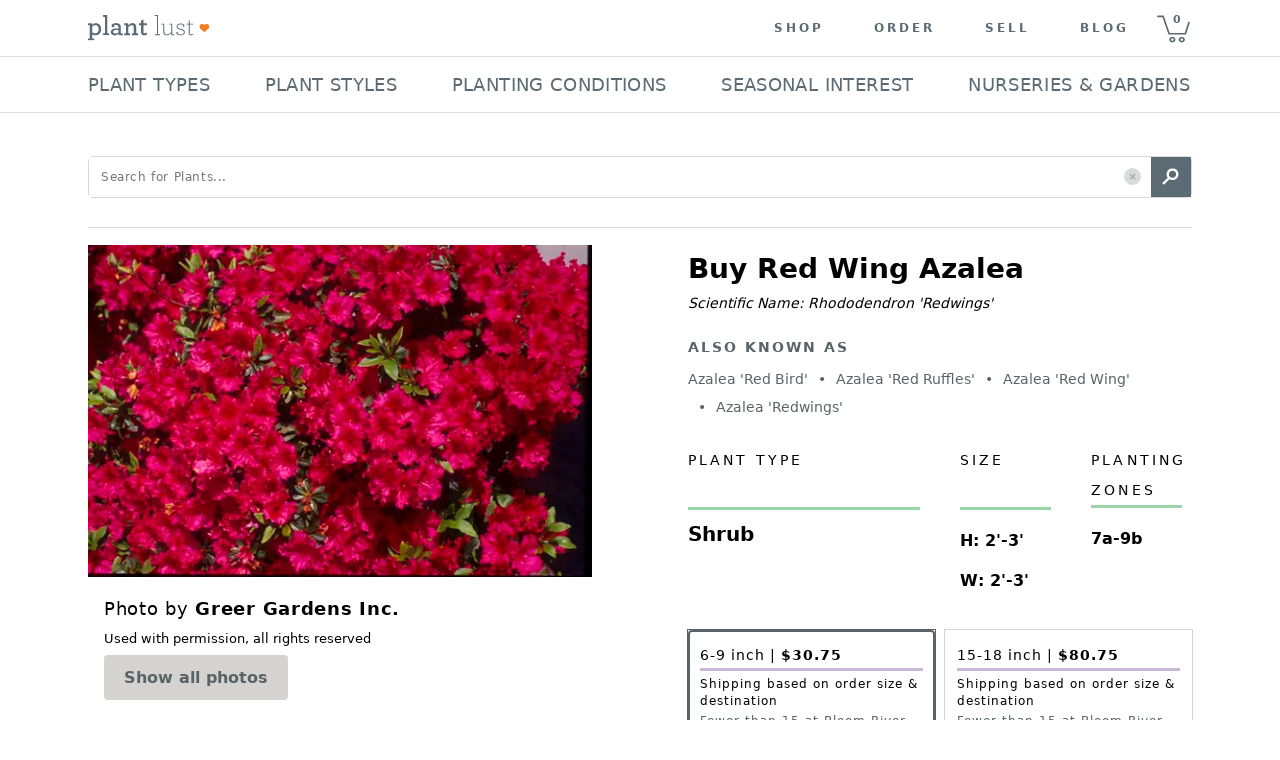

--- FILE ---
content_type: image/svg+xml
request_url: https://d30oezdnb8vukx.cloudfront.net/img/pl_logo_dark.svg
body_size: 2287
content:
<?xml version="1.0" encoding="UTF-8" standalone="no"?>
<svg width="109px" height="23px" viewBox="0 0 109 23" version="1.1" xmlns="http://www.w3.org/2000/svg" xmlns:xlink="http://www.w3.org/1999/xlink">
    <!-- Generator: Sketch 39.1 (31720) - http://www.bohemiancoding.com/sketch -->
    <title>Page 1</title>
    <desc>Created with Sketch.</desc>
    <defs>
        <polygon id="path-1" points="0.000199999999 16 11.7812 16 11.7812 0.6694 0.000199999999 0.6694"></polygon>
        <polygon id="path-3" points="5.9053 0.596 0.4733 0.596 0.4733 18.2678 5.9053 18.2678 5.9053 0.596"></polygon>
        <polygon id="path-5" points="9.288 8.065 9.288 0.42 0.5691 0.42 0.5691 8.065 9.288 8.065"></polygon>
    </defs>
    <g id="Page-1" stroke="none" stroke-width="1" fill="none" fill-rule="evenodd">
        <g transform="translate(0.000000, -1.000000)">
            <g id="Group-3" transform="translate(0.000000, 7.404200)">
                <mask id="mask-2" fill="white">
                    <use xlink:href="#path-1"></use>
                </mask>
                <g id="Clip-2"></g>
                <path d="M6.4942,9.6504 C5.3352,9.6504 4.4182,9.2394 3.6942,8.6604 L3.6942,3.8084 C4.4662,3.0354 5.3592,2.4804 6.5422,2.4804 C8.3042,2.4804 9.6332,3.8564 9.6332,6.0294 C9.6332,8.2264 8.2572,9.6504 6.4942,9.6504 M6.9292,0.6694 C5.4322,0.6694 4.4662,1.3214 3.5972,2.2154 L3.5972,0.8624 L0.000199999999,0.8624 L0.000199999999,2.6494 L1.6182,2.6494 L1.6182,14.2614 L0.000199999999,14.2614 L0.000199999999,16.0004 L5.5532,16.0004 L5.5532,14.2614 L3.6942,14.2614 L3.6942,10.3504 C4.5152,11.0274 5.5532,11.4614 6.7352,11.4614 C9.6812,11.4614 11.7812,8.9984 11.7812,6.0044 C11.7812,2.8424 9.6572,0.6694 6.9292,0.6694" id="Fill-1" fill="#5C6A75" mask="url(#mask-2)"></path>
            </g>
            <g id="Group-6" transform="translate(13.000000, 0.404200)">
                <mask id="mask-4" fill="white">
                    <use xlink:href="#path-3"></use>
                </mask>
                <g id="Clip-5"></g>
                <polygon id="Fill-4" fill="#5C6A75" mask="url(#mask-4)" points="4.2393 0.5958 0.4733 0.5958 0.4733 2.3828 2.1633 2.3828 2.1633 16.5288 0.4733 16.5288 0.4733 18.2678 5.9053 18.2678 5.9053 16.5288 4.2393 16.5288"></polygon>
            </g>
            <path d="M27.3555,16.0644 C26.5595,16.7644 25.5455,17.2964 24.4345,17.2964 C23.2275,17.2964 22.5265,16.6684 22.5265,15.7264 C22.5265,14.7124 23.3475,14.0124 24.8205,14.0124 C25.7615,14.0124 26.6555,14.1814 27.3555,14.3744 L27.3555,16.0644 Z M29.3585,11.7674 C29.3585,10.8264 29.0935,10.0054 28.5625,9.3774 C27.8625,8.5564 26.6785,8.0734 25.0615,8.0734 C22.4065,8.0734 21.0535,9.3534 21.0535,10.5844 C21.0535,11.3084 21.5615,11.8154 22.2865,11.8154 C22.9855,11.8154 23.4925,11.3084 23.4925,10.6324 C23.4925,10.4394 23.4445,10.2224 23.3725,10.0534 C23.6855,9.8844 24.0715,9.7394 24.7235,9.7394 C25.7375,9.7394 26.4615,10.0054 26.8975,10.5364 C27.1865,10.8984 27.3555,11.3814 27.3555,11.9844 L27.3555,13.1674 C26.7995,12.9984 25.5925,12.7574 24.5065,12.7574 C22.1165,12.7574 20.4265,13.9884 20.4265,15.8954 C20.4265,17.7784 21.9225,18.8654 23.8305,18.8654 C25.2305,18.8654 26.5595,18.2134 27.4035,17.4164 L27.4035,18.6714 L30.9765,18.6714 L30.9765,16.9334 L29.3585,16.9334 L29.3585,11.7674 Z" id="Fill-7" fill="#5C6A75"></path>
            <path d="M43.0245,11.5747 C43.0245,10.7057 42.8325,9.9807 42.4935,9.4017 C41.9625,8.5807 41.0695,8.0737 39.7665,8.0737 C38.2685,8.0737 36.9655,9.0147 35.9755,10.0767 L35.9755,8.2667 L32.3785,8.2667 L32.3785,10.0537 L33.9955,10.0537 L33.9955,16.9337 L32.3785,16.9337 L32.3785,18.6717 L37.5925,18.6717 L37.5925,16.9337 L36.0475,16.9337 L36.0475,11.5507 C36.9405,10.6577 38.0275,9.9807 39.1625,9.9807 C39.9115,9.9807 40.4175,10.2467 40.7085,10.8017 C40.8775,11.1157 40.9485,11.5267 40.9485,12.0327 L40.9485,16.9337 L39.4035,16.9337 L39.4035,18.6717 L44.6435,18.6717 L44.6435,16.9337 L43.0245,16.9337 L43.0245,11.5747 Z" id="Fill-9" fill="#5C6A75"></path>
            <path d="M49.6416,16.475 C49.5446,16.258 49.4956,16.017 49.4956,15.679 L49.4956,10.053 L52.6596,10.053 L52.6596,8.267 L49.4956,8.267 L49.4956,5.032 L47.4196,5.877 L47.4196,8.267 L45.4636,8.267 L45.4636,10.053 L47.4196,10.053 L47.4196,16.041 C47.4196,16.62 47.5396,17.151 47.7346,17.562 C48.1926,18.455 49.0866,18.865 50.2456,18.865 C51.2096,18.865 51.9826,18.576 52.5866,18.262 L52.8036,16.402 C52.2006,16.693 51.4526,16.982 50.8256,16.982 C50.2206,16.982 49.8346,16.813 49.6416,16.475" id="Fill-11" fill="#5C6A75"></path>
            <polygon id="Fill-13" fill="#5C6A75" points="62.4385 1.0483 59.6865 1.0483 59.6865 1.8443 61.5455 1.8443 61.5455 17.8753 59.6865 17.8753 59.6865 18.6713 64.3445 18.6713 64.3445 17.8753 62.4385 17.8753"></polygon>
            <path d="M75.21,8.6293 L72.579,8.6293 L72.579,9.4253 L74.317,9.4253 L74.317,15.7513 C73.278,16.9583 71.976,18.0203 70.503,18.0203 C69.513,18.0203 68.86,17.6583 68.499,16.9823 C68.281,16.5483 68.185,15.9683 68.185,15.2923 L68.185,8.6293 L65.528,8.6293 L65.528,9.4253 L67.292,9.4253 L67.292,15.3883 C67.292,16.2103 67.413,16.9103 67.726,17.4893 C68.185,18.3103 69.03,18.8403 70.382,18.8403 C71.951,18.8403 73.425,17.7313 74.341,16.5483 L74.341,18.6713 L76.973,18.6713 L76.973,17.8753 L75.21,17.8753 L75.21,8.6293 Z" id="Fill-15" fill="#5C6A75"></path>
            <path d="M82.9854,13.0712 C81.2954,12.6362 80.0404,12.2982 80.0404,11.1392 C80.0404,10.1012 81.0534,9.2322 82.6954,9.2322 C83.5644,9.2322 84.5064,9.4252 84.9894,9.8842 C84.7954,10.1012 84.7474,10.3432 84.7474,10.5122 C84.7474,10.9222 85.0614,11.2602 85.4964,11.2602 C85.9074,11.2602 86.2194,10.9222 86.2194,10.4642 C86.2194,10.1012 86.0754,9.7882 85.7604,9.4742 C85.2064,8.8942 84.1434,8.4602 82.7194,8.4602 C80.6434,8.4602 79.1704,9.6432 79.1704,11.1642 C79.1704,12.9502 80.7884,13.4572 82.7924,13.9402 C84.3604,14.3272 85.6894,14.7372 85.6894,16.0642 C85.6894,17.2482 84.5794,18.0692 82.7434,18.0692 C81.4164,18.0692 80.3294,17.5862 80.0154,17.1272 C80.2084,16.9822 80.3054,16.7642 80.3054,16.4992 C80.3054,16.0892 80.0154,15.7752 79.5574,15.7752 C79.1464,15.7752 78.8334,16.1372 78.8334,16.5952 C78.8334,17.0062 79.0024,17.3442 79.2924,17.6332 C79.9674,18.3342 81.2954,18.8412 82.7684,18.8412 C84.9404,18.8412 86.5574,17.7312 86.5574,16.0412 C86.5574,14.0852 84.7954,13.5292 82.9854,13.0712" id="Fill-17" fill="#5C6A75"></path>
            <path d="M92.2569,17.996 C91.6049,17.996 91.1949,17.779 90.9779,17.32 C90.8569,17.055 90.8089,16.765 90.8089,16.379 L90.8089,9.426 L94.0429,9.426 L94.0429,8.629 L90.8089,8.629 L90.8089,5.635 L89.9149,5.949 L89.9149,8.629 L88.0799,8.629 L88.0799,9.426 L89.9149,9.426 L89.9149,16.475 C89.9149,16.958 89.9879,17.369 90.1559,17.731 C90.4939,18.455 91.1219,18.841 92.0639,18.841 C92.8849,18.841 93.4639,18.576 93.9459,18.286 L94.0909,17.393 C93.4879,17.755 92.8849,17.996 92.2569,17.996" id="Fill-19" fill="#5C6A75"></path>
            <g id="Group-23" transform="translate(99.000000, 8.404200)">
                <mask id="mask-6" fill="white">
                    <use xlink:href="#path-5"></use>
                </mask>
                <g id="Clip-22"></g>
                <path d="M6.8721,0.42 C6.0751,0.42 5.3691,0.805 4.9291,1.399 C4.4891,0.805 3.7831,0.42 2.9861,0.42 C1.6511,0.42 0.5691,1.502 0.5691,2.837 C0.5691,5.253 4.2021,6.043 4.9291,8.065 C5.7511,6.012 9.2881,5.159 9.2881,2.837 C9.2881,1.502 8.2061,0.42 6.8721,0.42" id="Fill-21" fill="#F47F22" mask="url(#mask-6)"></path>
            </g>
        </g>
    </g>
</svg>